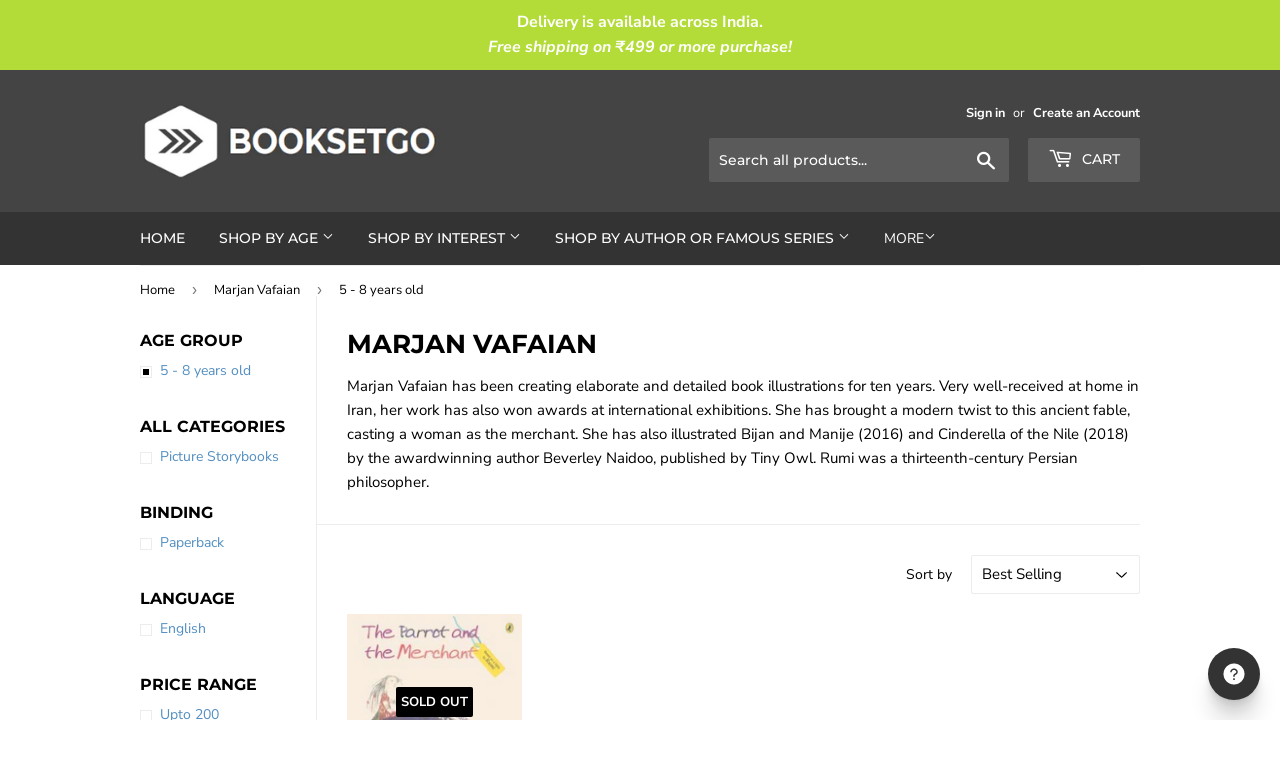

--- FILE ---
content_type: text/html; charset=utf-8
request_url: https://www.booksetgo.com/collections/marjan-vafaian/age-group_5-8-years-old
body_size: 14930
content:
<!doctype html>
<!--[if lt IE 7]><html class="no-js lt-ie9 lt-ie8 lt-ie7" lang="en"> <![endif]-->
<!--[if IE 7]><html class="no-js lt-ie9 lt-ie8" lang="en"> <![endif]-->
<!--[if IE 8]><html class="no-js lt-ie9" lang="en"> <![endif]-->
<!--[if IE 9 ]><html class="ie9 no-js"> <![endif]-->
<!--[if (gt IE 9)|!(IE)]><!--> <html class="no-touch no-js"> <!--<![endif]-->
<head>
  <script>(function(H){H.className=H.className.replace(/\bno-js\b/,'js')})(document.documentElement)</script>
  <!-- Basic page needs ================================================== -->
  <meta charset="utf-8">
  <meta http-equiv="X-UA-Compatible" content="IE=edge,chrome=1">

  
  <link rel="shortcut icon" href="//www.booksetgo.com/cdn/shop/files/1.6_32x32.png?v=1613782060" type="image/png" />
  

  <!-- Title and description ================================================== -->
  <title>
  Marjan Vafaian Books : Booksetgo.com &ndash; Tagged &quot;Age Group_5 - 8 years old&quot; &ndash; BOOKSETGO
  </title>

  
    <meta name="description" content="Buy books by author Marjan Vafaian online at low prices on Booksetgo">
  

  <!-- Product meta ================================================== -->
  <!-- /snippets/social-meta-tags.liquid -->




<meta property="og:site_name" content="BOOKSETGO">
<meta property="og:url" content="https://www.booksetgo.com/collections/marjan-vafaian/age-group_5-8-years-old">
<meta property="og:title" content="Marjan Vafaian">
<meta property="og:type" content="product.group">
<meta property="og:description" content="Buy books by author Marjan Vafaian online at low prices on Booksetgo">

<meta property="og:image" content="http://www.booksetgo.com/cdn/shop/files/Booksetgo_Logo_563bbd75-6f13-4467-92aa-ef3739928a14_1200x1200.jpg?v=1614298005">
<meta property="og:image:secure_url" content="https://www.booksetgo.com/cdn/shop/files/Booksetgo_Logo_563bbd75-6f13-4467-92aa-ef3739928a14_1200x1200.jpg?v=1614298005">


<meta name="twitter:card" content="summary_large_image">
<meta name="twitter:title" content="Marjan Vafaian">
<meta name="twitter:description" content="Buy books by author Marjan Vafaian online at low prices on Booksetgo">


  <!-- Helpers ================================================== -->
  <link rel="canonical" href="https://www.booksetgo.com/collections/marjan-vafaian/age-group_5-8-years-old">
  <meta name="viewport" content="width=device-width,initial-scale=1">

  <!-- CSS ================================================== -->
  <link href="//www.booksetgo.com/cdn/shop/t/11/assets/theme.scss.css?v=71958886507437828411755528903" rel="stylesheet" type="text/css" media="all" />

  <!-- Header hook for plugins ================================================== -->
  <script>window.performance && window.performance.mark && window.performance.mark('shopify.content_for_header.start');</script><meta id="shopify-digital-wallet" name="shopify-digital-wallet" content="/1506017393/digital_wallets/dialog">
<link rel="alternate" type="application/atom+xml" title="Feed" href="/collections/marjan-vafaian/age-group_5-8-years-old.atom" />
<link rel="alternate" type="application/json+oembed" href="https://www.booksetgo.com/collections/marjan-vafaian/age-group_5-8-years-old.oembed">
<script async="async" src="/checkouts/internal/preloads.js?locale=en-IN"></script>
<script id="shopify-features" type="application/json">{"accessToken":"2d05ab30739cb19b01e21ce2884e3f57","betas":["rich-media-storefront-analytics"],"domain":"www.booksetgo.com","predictiveSearch":true,"shopId":1506017393,"locale":"en"}</script>
<script>var Shopify = Shopify || {};
Shopify.shop = "booksetgo.myshopify.com";
Shopify.locale = "en";
Shopify.currency = {"active":"INR","rate":"1.0"};
Shopify.country = "IN";
Shopify.theme = {"name":"Supply_Black1_March2022_Redesign","id":120851693681,"schema_name":"Supply","schema_version":"7.0.0","theme_store_id":679,"role":"main"};
Shopify.theme.handle = "null";
Shopify.theme.style = {"id":null,"handle":null};
Shopify.cdnHost = "www.booksetgo.com/cdn";
Shopify.routes = Shopify.routes || {};
Shopify.routes.root = "/";</script>
<script type="module">!function(o){(o.Shopify=o.Shopify||{}).modules=!0}(window);</script>
<script>!function(o){function n(){var o=[];function n(){o.push(Array.prototype.slice.apply(arguments))}return n.q=o,n}var t=o.Shopify=o.Shopify||{};t.loadFeatures=n(),t.autoloadFeatures=n()}(window);</script>
<script id="shop-js-analytics" type="application/json">{"pageType":"collection"}</script>
<script defer="defer" async type="module" src="//www.booksetgo.com/cdn/shopifycloud/shop-js/modules/v2/client.init-shop-cart-sync_D0dqhulL.en.esm.js"></script>
<script defer="defer" async type="module" src="//www.booksetgo.com/cdn/shopifycloud/shop-js/modules/v2/chunk.common_CpVO7qML.esm.js"></script>
<script type="module">
  await import("//www.booksetgo.com/cdn/shopifycloud/shop-js/modules/v2/client.init-shop-cart-sync_D0dqhulL.en.esm.js");
await import("//www.booksetgo.com/cdn/shopifycloud/shop-js/modules/v2/chunk.common_CpVO7qML.esm.js");

  window.Shopify.SignInWithShop?.initShopCartSync?.({"fedCMEnabled":true,"windoidEnabled":true});

</script>
<script>(function() {
  var isLoaded = false;
  function asyncLoad() {
    if (isLoaded) return;
    isLoaded = true;
    var urls = ["https:\/\/d68ueg57a8p5r.cloudfront.net\/index.js?shop=booksetgo.myshopify.com","https:\/\/cdn.nfcube.com\/instafeed-253666b6d1e0a173b7658c8b8660bbf8.js?shop=booksetgo.myshopify.com"];
    for (var i = 0; i < urls.length; i++) {
      var s = document.createElement('script');
      s.type = 'text/javascript';
      s.async = true;
      s.src = urls[i];
      var x = document.getElementsByTagName('script')[0];
      x.parentNode.insertBefore(s, x);
    }
  };
  if(window.attachEvent) {
    window.attachEvent('onload', asyncLoad);
  } else {
    window.addEventListener('load', asyncLoad, false);
  }
})();</script>
<script id="__st">var __st={"a":1506017393,"offset":19800,"reqid":"fefb9679-83a2-4e78-bd27-ac9bc6f31635-1763837361","pageurl":"www.booksetgo.com\/collections\/marjan-vafaian\/age-group_5-8-years-old","u":"2b7da6369b51","p":"collection","rtyp":"collection","rid":100072095857};</script>
<script>window.ShopifyPaypalV4VisibilityTracking = true;</script>
<script id="captcha-bootstrap">!function(){'use strict';const t='contact',e='account',n='new_comment',o=[[t,t],['blogs',n],['comments',n],[t,'customer']],c=[[e,'customer_login'],[e,'guest_login'],[e,'recover_customer_password'],[e,'create_customer']],r=t=>t.map((([t,e])=>`form[action*='/${t}']:not([data-nocaptcha='true']) input[name='form_type'][value='${e}']`)).join(','),a=t=>()=>t?[...document.querySelectorAll(t)].map((t=>t.form)):[];function s(){const t=[...o],e=r(t);return a(e)}const i='password',u='form_key',d=['recaptcha-v3-token','g-recaptcha-response','h-captcha-response',i],f=()=>{try{return window.sessionStorage}catch{return}},m='__shopify_v',_=t=>t.elements[u];function p(t,e,n=!1){try{const o=window.sessionStorage,c=JSON.parse(o.getItem(e)),{data:r}=function(t){const{data:e,action:n}=t;return t[m]||n?{data:e,action:n}:{data:t,action:n}}(c);for(const[e,n]of Object.entries(r))t.elements[e]&&(t.elements[e].value=n);n&&o.removeItem(e)}catch(o){console.error('form repopulation failed',{error:o})}}const l='form_type',E='cptcha';function T(t){t.dataset[E]=!0}const w=window,h=w.document,L='Shopify',v='ce_forms',y='captcha';let A=!1;((t,e)=>{const n=(g='f06e6c50-85a8-45c8-87d0-21a2b65856fe',I='https://cdn.shopify.com/shopifycloud/storefront-forms-hcaptcha/ce_storefront_forms_captcha_hcaptcha.v1.5.2.iife.js',D={infoText:'Protected by hCaptcha',privacyText:'Privacy',termsText:'Terms'},(t,e,n)=>{const o=w[L][v],c=o.bindForm;if(c)return c(t,g,e,D).then(n);var r;o.q.push([[t,g,e,D],n]),r=I,A||(h.body.append(Object.assign(h.createElement('script'),{id:'captcha-provider',async:!0,src:r})),A=!0)});var g,I,D;w[L]=w[L]||{},w[L][v]=w[L][v]||{},w[L][v].q=[],w[L][y]=w[L][y]||{},w[L][y].protect=function(t,e){n(t,void 0,e),T(t)},Object.freeze(w[L][y]),function(t,e,n,w,h,L){const[v,y,A,g]=function(t,e,n){const i=e?o:[],u=t?c:[],d=[...i,...u],f=r(d),m=r(i),_=r(d.filter((([t,e])=>n.includes(e))));return[a(f),a(m),a(_),s()]}(w,h,L),I=t=>{const e=t.target;return e instanceof HTMLFormElement?e:e&&e.form},D=t=>v().includes(t);t.addEventListener('submit',(t=>{const e=I(t);if(!e)return;const n=D(e)&&!e.dataset.hcaptchaBound&&!e.dataset.recaptchaBound,o=_(e),c=g().includes(e)&&(!o||!o.value);(n||c)&&t.preventDefault(),c&&!n&&(function(t){try{if(!f())return;!function(t){const e=f();if(!e)return;const n=_(t);if(!n)return;const o=n.value;o&&e.removeItem(o)}(t);const e=Array.from(Array(32),(()=>Math.random().toString(36)[2])).join('');!function(t,e){_(t)||t.append(Object.assign(document.createElement('input'),{type:'hidden',name:u})),t.elements[u].value=e}(t,e),function(t,e){const n=f();if(!n)return;const o=[...t.querySelectorAll(`input[type='${i}']`)].map((({name:t})=>t)),c=[...d,...o],r={};for(const[a,s]of new FormData(t).entries())c.includes(a)||(r[a]=s);n.setItem(e,JSON.stringify({[m]:1,action:t.action,data:r}))}(t,e)}catch(e){console.error('failed to persist form',e)}}(e),e.submit())}));const S=(t,e)=>{t&&!t.dataset[E]&&(n(t,e.some((e=>e===t))),T(t))};for(const o of['focusin','change'])t.addEventListener(o,(t=>{const e=I(t);D(e)&&S(e,y())}));const B=e.get('form_key'),M=e.get(l),P=B&&M;t.addEventListener('DOMContentLoaded',(()=>{const t=y();if(P)for(const e of t)e.elements[l].value===M&&p(e,B);[...new Set([...A(),...v().filter((t=>'true'===t.dataset.shopifyCaptcha))])].forEach((e=>S(e,t)))}))}(h,new URLSearchParams(w.location.search),n,t,e,['guest_login'])})(!0,!0)}();</script>
<script integrity="sha256-52AcMU7V7pcBOXWImdc/TAGTFKeNjmkeM1Pvks/DTgc=" data-source-attribution="shopify.loadfeatures" defer="defer" src="//www.booksetgo.com/cdn/shopifycloud/storefront/assets/storefront/load_feature-81c60534.js" crossorigin="anonymous"></script>
<script data-source-attribution="shopify.dynamic_checkout.dynamic.init">var Shopify=Shopify||{};Shopify.PaymentButton=Shopify.PaymentButton||{isStorefrontPortableWallets:!0,init:function(){window.Shopify.PaymentButton.init=function(){};var t=document.createElement("script");t.src="https://www.booksetgo.com/cdn/shopifycloud/portable-wallets/latest/portable-wallets.en.js",t.type="module",document.head.appendChild(t)}};
</script>
<script data-source-attribution="shopify.dynamic_checkout.buyer_consent">
  function portableWalletsHideBuyerConsent(e){var t=document.getElementById("shopify-buyer-consent"),n=document.getElementById("shopify-subscription-policy-button");t&&n&&(t.classList.add("hidden"),t.setAttribute("aria-hidden","true"),n.removeEventListener("click",e))}function portableWalletsShowBuyerConsent(e){var t=document.getElementById("shopify-buyer-consent"),n=document.getElementById("shopify-subscription-policy-button");t&&n&&(t.classList.remove("hidden"),t.removeAttribute("aria-hidden"),n.addEventListener("click",e))}window.Shopify?.PaymentButton&&(window.Shopify.PaymentButton.hideBuyerConsent=portableWalletsHideBuyerConsent,window.Shopify.PaymentButton.showBuyerConsent=portableWalletsShowBuyerConsent);
</script>
<script data-source-attribution="shopify.dynamic_checkout.cart.bootstrap">document.addEventListener("DOMContentLoaded",(function(){function t(){return document.querySelector("shopify-accelerated-checkout-cart, shopify-accelerated-checkout")}if(t())Shopify.PaymentButton.init();else{new MutationObserver((function(e,n){t()&&(Shopify.PaymentButton.init(),n.disconnect())})).observe(document.body,{childList:!0,subtree:!0})}}));
</script>

<script>window.performance && window.performance.mark && window.performance.mark('shopify.content_for_header.end');</script>

  

<!--[if lt IE 9]>
<script src="//cdnjs.cloudflare.com/ajax/libs/html5shiv/3.7.2/html5shiv.min.js" type="text/javascript"></script>
<![endif]-->
<!--[if (lte IE 9) ]><script src="//www.booksetgo.com/cdn/shop/t/11/assets/match-media.min.js?3260" type="text/javascript"></script><![endif]-->


  
  

  <script src="//www.booksetgo.com/cdn/shop/t/11/assets/jquery-2.2.3.min.js?v=58211863146907186831644931786" type="text/javascript"></script>

  <!--[if (gt IE 9)|!(IE)]><!--><script src="//www.booksetgo.com/cdn/shop/t/11/assets/lazysizes.min.js?v=8147953233334221341644931787" async="async"></script><!--<![endif]-->
  <!--[if lte IE 9]><script src="//www.booksetgo.com/cdn/shop/t/11/assets/lazysizes.min.js?v=8147953233334221341644931787"></script><![endif]-->

  <!--[if (gt IE 9)|!(IE)]><!--><script src="//www.booksetgo.com/cdn/shop/t/11/assets/vendor.js?v=139556961657742901381644931790" defer="defer"></script><!--<![endif]-->
  <!--[if lte IE 9]><script src="//www.booksetgo.com/cdn/shop/t/11/assets/vendor.js?v=139556961657742901381644931790"></script><![endif]-->

  <!--[if (gt IE 9)|!(IE)]><!--><script src="//www.booksetgo.com/cdn/shop/t/11/assets/theme.js?v=176693433005969755591644931813" defer="defer"></script><!--<![endif]-->
  <!--[if lte IE 9]><script src="//www.booksetgo.com/cdn/shop/t/11/assets/theme.js?v=176693433005969755591644931813"></script><![endif]-->


<link href="https://monorail-edge.shopifysvc.com" rel="dns-prefetch">
<script>(function(){if ("sendBeacon" in navigator && "performance" in window) {try {var session_token_from_headers = performance.getEntriesByType('navigation')[0].serverTiming.find(x => x.name == '_s').description;} catch {var session_token_from_headers = undefined;}var session_cookie_matches = document.cookie.match(/_shopify_s=([^;]*)/);var session_token_from_cookie = session_cookie_matches && session_cookie_matches.length === 2 ? session_cookie_matches[1] : "";var session_token = session_token_from_headers || session_token_from_cookie || "";function handle_abandonment_event(e) {var entries = performance.getEntries().filter(function(entry) {return /monorail-edge.shopifysvc.com/.test(entry.name);});if (!window.abandonment_tracked && entries.length === 0) {window.abandonment_tracked = true;var currentMs = Date.now();var navigation_start = performance.timing.navigationStart;var payload = {shop_id: 1506017393,url: window.location.href,navigation_start,duration: currentMs - navigation_start,session_token,page_type: "collection"};window.navigator.sendBeacon("https://monorail-edge.shopifysvc.com/v1/produce", JSON.stringify({schema_id: "online_store_buyer_site_abandonment/1.1",payload: payload,metadata: {event_created_at_ms: currentMs,event_sent_at_ms: currentMs}}));}}window.addEventListener('pagehide', handle_abandonment_event);}}());</script>
<script id="web-pixels-manager-setup">(function e(e,d,r,n,o){if(void 0===o&&(o={}),!Boolean(null===(a=null===(i=window.Shopify)||void 0===i?void 0:i.analytics)||void 0===a?void 0:a.replayQueue)){var i,a;window.Shopify=window.Shopify||{};var t=window.Shopify;t.analytics=t.analytics||{};var s=t.analytics;s.replayQueue=[],s.publish=function(e,d,r){return s.replayQueue.push([e,d,r]),!0};try{self.performance.mark("wpm:start")}catch(e){}var l=function(){var e={modern:/Edge?\/(1{2}[4-9]|1[2-9]\d|[2-9]\d{2}|\d{4,})\.\d+(\.\d+|)|Firefox\/(1{2}[4-9]|1[2-9]\d|[2-9]\d{2}|\d{4,})\.\d+(\.\d+|)|Chrom(ium|e)\/(9{2}|\d{3,})\.\d+(\.\d+|)|(Maci|X1{2}).+ Version\/(15\.\d+|(1[6-9]|[2-9]\d|\d{3,})\.\d+)([,.]\d+|)( \(\w+\)|)( Mobile\/\w+|) Safari\/|Chrome.+OPR\/(9{2}|\d{3,})\.\d+\.\d+|(CPU[ +]OS|iPhone[ +]OS|CPU[ +]iPhone|CPU IPhone OS|CPU iPad OS)[ +]+(15[._]\d+|(1[6-9]|[2-9]\d|\d{3,})[._]\d+)([._]\d+|)|Android:?[ /-](13[3-9]|1[4-9]\d|[2-9]\d{2}|\d{4,})(\.\d+|)(\.\d+|)|Android.+Firefox\/(13[5-9]|1[4-9]\d|[2-9]\d{2}|\d{4,})\.\d+(\.\d+|)|Android.+Chrom(ium|e)\/(13[3-9]|1[4-9]\d|[2-9]\d{2}|\d{4,})\.\d+(\.\d+|)|SamsungBrowser\/([2-9]\d|\d{3,})\.\d+/,legacy:/Edge?\/(1[6-9]|[2-9]\d|\d{3,})\.\d+(\.\d+|)|Firefox\/(5[4-9]|[6-9]\d|\d{3,})\.\d+(\.\d+|)|Chrom(ium|e)\/(5[1-9]|[6-9]\d|\d{3,})\.\d+(\.\d+|)([\d.]+$|.*Safari\/(?![\d.]+ Edge\/[\d.]+$))|(Maci|X1{2}).+ Version\/(10\.\d+|(1[1-9]|[2-9]\d|\d{3,})\.\d+)([,.]\d+|)( \(\w+\)|)( Mobile\/\w+|) Safari\/|Chrome.+OPR\/(3[89]|[4-9]\d|\d{3,})\.\d+\.\d+|(CPU[ +]OS|iPhone[ +]OS|CPU[ +]iPhone|CPU IPhone OS|CPU iPad OS)[ +]+(10[._]\d+|(1[1-9]|[2-9]\d|\d{3,})[._]\d+)([._]\d+|)|Android:?[ /-](13[3-9]|1[4-9]\d|[2-9]\d{2}|\d{4,})(\.\d+|)(\.\d+|)|Mobile Safari.+OPR\/([89]\d|\d{3,})\.\d+\.\d+|Android.+Firefox\/(13[5-9]|1[4-9]\d|[2-9]\d{2}|\d{4,})\.\d+(\.\d+|)|Android.+Chrom(ium|e)\/(13[3-9]|1[4-9]\d|[2-9]\d{2}|\d{4,})\.\d+(\.\d+|)|Android.+(UC? ?Browser|UCWEB|U3)[ /]?(15\.([5-9]|\d{2,})|(1[6-9]|[2-9]\d|\d{3,})\.\d+)\.\d+|SamsungBrowser\/(5\.\d+|([6-9]|\d{2,})\.\d+)|Android.+MQ{2}Browser\/(14(\.(9|\d{2,})|)|(1[5-9]|[2-9]\d|\d{3,})(\.\d+|))(\.\d+|)|K[Aa][Ii]OS\/(3\.\d+|([4-9]|\d{2,})\.\d+)(\.\d+|)/},d=e.modern,r=e.legacy,n=navigator.userAgent;return n.match(d)?"modern":n.match(r)?"legacy":"unknown"}(),u="modern"===l?"modern":"legacy",c=(null!=n?n:{modern:"",legacy:""})[u],f=function(e){return[e.baseUrl,"/wpm","/b",e.hashVersion,"modern"===e.buildTarget?"m":"l",".js"].join("")}({baseUrl:d,hashVersion:r,buildTarget:u}),m=function(e){var d=e.version,r=e.bundleTarget,n=e.surface,o=e.pageUrl,i=e.monorailEndpoint;return{emit:function(e){var a=e.status,t=e.errorMsg,s=(new Date).getTime(),l=JSON.stringify({metadata:{event_sent_at_ms:s},events:[{schema_id:"web_pixels_manager_load/3.1",payload:{version:d,bundle_target:r,page_url:o,status:a,surface:n,error_msg:t},metadata:{event_created_at_ms:s}}]});if(!i)return console&&console.warn&&console.warn("[Web Pixels Manager] No Monorail endpoint provided, skipping logging."),!1;try{return self.navigator.sendBeacon.bind(self.navigator)(i,l)}catch(e){}var u=new XMLHttpRequest;try{return u.open("POST",i,!0),u.setRequestHeader("Content-Type","text/plain"),u.send(l),!0}catch(e){return console&&console.warn&&console.warn("[Web Pixels Manager] Got an unhandled error while logging to Monorail."),!1}}}}({version:r,bundleTarget:l,surface:e.surface,pageUrl:self.location.href,monorailEndpoint:e.monorailEndpoint});try{o.browserTarget=l,function(e){var d=e.src,r=e.async,n=void 0===r||r,o=e.onload,i=e.onerror,a=e.sri,t=e.scriptDataAttributes,s=void 0===t?{}:t,l=document.createElement("script"),u=document.querySelector("head"),c=document.querySelector("body");if(l.async=n,l.src=d,a&&(l.integrity=a,l.crossOrigin="anonymous"),s)for(var f in s)if(Object.prototype.hasOwnProperty.call(s,f))try{l.dataset[f]=s[f]}catch(e){}if(o&&l.addEventListener("load",o),i&&l.addEventListener("error",i),u)u.appendChild(l);else{if(!c)throw new Error("Did not find a head or body element to append the script");c.appendChild(l)}}({src:f,async:!0,onload:function(){if(!function(){var e,d;return Boolean(null===(d=null===(e=window.Shopify)||void 0===e?void 0:e.analytics)||void 0===d?void 0:d.initialized)}()){var d=window.webPixelsManager.init(e)||void 0;if(d){var r=window.Shopify.analytics;r.replayQueue.forEach((function(e){var r=e[0],n=e[1],o=e[2];d.publishCustomEvent(r,n,o)})),r.replayQueue=[],r.publish=d.publishCustomEvent,r.visitor=d.visitor,r.initialized=!0}}},onerror:function(){return m.emit({status:"failed",errorMsg:"".concat(f," has failed to load")})},sri:function(e){var d=/^sha384-[A-Za-z0-9+/=]+$/;return"string"==typeof e&&d.test(e)}(c)?c:"",scriptDataAttributes:o}),m.emit({status:"loading"})}catch(e){m.emit({status:"failed",errorMsg:(null==e?void 0:e.message)||"Unknown error"})}}})({shopId: 1506017393,storefrontBaseUrl: "https://www.booksetgo.com",extensionsBaseUrl: "https://extensions.shopifycdn.com/cdn/shopifycloud/web-pixels-manager",monorailEndpoint: "https://monorail-edge.shopifysvc.com/unstable/produce_batch",surface: "storefront-renderer",enabledBetaFlags: ["2dca8a86"],webPixelsConfigList: [{"id":"133333310","eventPayloadVersion":"v1","runtimeContext":"LAX","scriptVersion":"1","type":"CUSTOM","privacyPurposes":["MARKETING"],"name":"Meta pixel (migrated)"},{"id":"shopify-app-pixel","configuration":"{}","eventPayloadVersion":"v1","runtimeContext":"STRICT","scriptVersion":"0450","apiClientId":"shopify-pixel","type":"APP","privacyPurposes":["ANALYTICS","MARKETING"]},{"id":"shopify-custom-pixel","eventPayloadVersion":"v1","runtimeContext":"LAX","scriptVersion":"0450","apiClientId":"shopify-pixel","type":"CUSTOM","privacyPurposes":["ANALYTICS","MARKETING"]}],isMerchantRequest: false,initData: {"shop":{"name":"BOOKSETGO","paymentSettings":{"currencyCode":"INR"},"myshopifyDomain":"booksetgo.myshopify.com","countryCode":"IN","storefrontUrl":"https:\/\/www.booksetgo.com"},"customer":null,"cart":null,"checkout":null,"productVariants":[],"purchasingCompany":null},},"https://www.booksetgo.com/cdn","ae1676cfwd2530674p4253c800m34e853cb",{"modern":"","legacy":""},{"shopId":"1506017393","storefrontBaseUrl":"https:\/\/www.booksetgo.com","extensionBaseUrl":"https:\/\/extensions.shopifycdn.com\/cdn\/shopifycloud\/web-pixels-manager","surface":"storefront-renderer","enabledBetaFlags":"[\"2dca8a86\"]","isMerchantRequest":"false","hashVersion":"ae1676cfwd2530674p4253c800m34e853cb","publish":"custom","events":"[[\"page_viewed\",{}],[\"collection_viewed\",{\"collection\":{\"id\":\"100072095857\",\"title\":\"Marjan Vafaian\",\"productVariants\":[{\"price\":{\"amount\":160.0,\"currencyCode\":\"INR\"},\"product\":{\"title\":\"The Parrot and the Merchant\",\"vendor\":\"Marjan Vafaian\",\"id\":\"2272405782641\",\"untranslatedTitle\":\"The Parrot and the Merchant\",\"url\":\"\/products\/the-parrot-and-the-merchant\",\"type\":\"Physical\"},\"id\":\"20765212901489\",\"image\":{\"src\":\"\/\/www.booksetgo.com\/cdn\/shop\/products\/9780143446828_8ee88904-a905-4ff4-9ac3-b05a7863b314.jpg?v=1550053880\"},\"sku\":\"PRH-942\",\"title\":\"Default Title\",\"untranslatedTitle\":\"Default Title\"}]}}]]"});</script><script>
  window.ShopifyAnalytics = window.ShopifyAnalytics || {};
  window.ShopifyAnalytics.meta = window.ShopifyAnalytics.meta || {};
  window.ShopifyAnalytics.meta.currency = 'INR';
  var meta = {"products":[{"id":2272405782641,"gid":"gid:\/\/shopify\/Product\/2272405782641","vendor":"Marjan Vafaian","type":"Physical","variants":[{"id":20765212901489,"price":16000,"name":"The Parrot and the Merchant","public_title":null,"sku":"PRH-942"}],"remote":false}],"page":{"pageType":"collection","resourceType":"collection","resourceId":100072095857}};
  for (var attr in meta) {
    window.ShopifyAnalytics.meta[attr] = meta[attr];
  }
</script>
<script class="analytics">
  (function () {
    var customDocumentWrite = function(content) {
      var jquery = null;

      if (window.jQuery) {
        jquery = window.jQuery;
      } else if (window.Checkout && window.Checkout.$) {
        jquery = window.Checkout.$;
      }

      if (jquery) {
        jquery('body').append(content);
      }
    };

    var hasLoggedConversion = function(token) {
      if (token) {
        return document.cookie.indexOf('loggedConversion=' + token) !== -1;
      }
      return false;
    }

    var setCookieIfConversion = function(token) {
      if (token) {
        var twoMonthsFromNow = new Date(Date.now());
        twoMonthsFromNow.setMonth(twoMonthsFromNow.getMonth() + 2);

        document.cookie = 'loggedConversion=' + token + '; expires=' + twoMonthsFromNow;
      }
    }

    var trekkie = window.ShopifyAnalytics.lib = window.trekkie = window.trekkie || [];
    if (trekkie.integrations) {
      return;
    }
    trekkie.methods = [
      'identify',
      'page',
      'ready',
      'track',
      'trackForm',
      'trackLink'
    ];
    trekkie.factory = function(method) {
      return function() {
        var args = Array.prototype.slice.call(arguments);
        args.unshift(method);
        trekkie.push(args);
        return trekkie;
      };
    };
    for (var i = 0; i < trekkie.methods.length; i++) {
      var key = trekkie.methods[i];
      trekkie[key] = trekkie.factory(key);
    }
    trekkie.load = function(config) {
      trekkie.config = config || {};
      trekkie.config.initialDocumentCookie = document.cookie;
      var first = document.getElementsByTagName('script')[0];
      var script = document.createElement('script');
      script.type = 'text/javascript';
      script.onerror = function(e) {
        var scriptFallback = document.createElement('script');
        scriptFallback.type = 'text/javascript';
        scriptFallback.onerror = function(error) {
                var Monorail = {
      produce: function produce(monorailDomain, schemaId, payload) {
        var currentMs = new Date().getTime();
        var event = {
          schema_id: schemaId,
          payload: payload,
          metadata: {
            event_created_at_ms: currentMs,
            event_sent_at_ms: currentMs
          }
        };
        return Monorail.sendRequest("https://" + monorailDomain + "/v1/produce", JSON.stringify(event));
      },
      sendRequest: function sendRequest(endpointUrl, payload) {
        // Try the sendBeacon API
        if (window && window.navigator && typeof window.navigator.sendBeacon === 'function' && typeof window.Blob === 'function' && !Monorail.isIos12()) {
          var blobData = new window.Blob([payload], {
            type: 'text/plain'
          });

          if (window.navigator.sendBeacon(endpointUrl, blobData)) {
            return true;
          } // sendBeacon was not successful

        } // XHR beacon

        var xhr = new XMLHttpRequest();

        try {
          xhr.open('POST', endpointUrl);
          xhr.setRequestHeader('Content-Type', 'text/plain');
          xhr.send(payload);
        } catch (e) {
          console.log(e);
        }

        return false;
      },
      isIos12: function isIos12() {
        return window.navigator.userAgent.lastIndexOf('iPhone; CPU iPhone OS 12_') !== -1 || window.navigator.userAgent.lastIndexOf('iPad; CPU OS 12_') !== -1;
      }
    };
    Monorail.produce('monorail-edge.shopifysvc.com',
      'trekkie_storefront_load_errors/1.1',
      {shop_id: 1506017393,
      theme_id: 120851693681,
      app_name: "storefront",
      context_url: window.location.href,
      source_url: "//www.booksetgo.com/cdn/s/trekkie.storefront.3c703df509f0f96f3237c9daa54e2777acf1a1dd.min.js"});

        };
        scriptFallback.async = true;
        scriptFallback.src = '//www.booksetgo.com/cdn/s/trekkie.storefront.3c703df509f0f96f3237c9daa54e2777acf1a1dd.min.js';
        first.parentNode.insertBefore(scriptFallback, first);
      };
      script.async = true;
      script.src = '//www.booksetgo.com/cdn/s/trekkie.storefront.3c703df509f0f96f3237c9daa54e2777acf1a1dd.min.js';
      first.parentNode.insertBefore(script, first);
    };
    trekkie.load(
      {"Trekkie":{"appName":"storefront","development":false,"defaultAttributes":{"shopId":1506017393,"isMerchantRequest":null,"themeId":120851693681,"themeCityHash":"3709602791496638334","contentLanguage":"en","currency":"INR","eventMetadataId":"58007ab6-1536-492b-9c34-fddec151a41a"},"isServerSideCookieWritingEnabled":true,"monorailRegion":"shop_domain","enabledBetaFlags":["f0df213a"]},"Session Attribution":{},"S2S":{"facebookCapiEnabled":false,"source":"trekkie-storefront-renderer","apiClientId":580111}}
    );

    var loaded = false;
    trekkie.ready(function() {
      if (loaded) return;
      loaded = true;

      window.ShopifyAnalytics.lib = window.trekkie;

      var originalDocumentWrite = document.write;
      document.write = customDocumentWrite;
      try { window.ShopifyAnalytics.merchantGoogleAnalytics.call(this); } catch(error) {};
      document.write = originalDocumentWrite;

      window.ShopifyAnalytics.lib.page(null,{"pageType":"collection","resourceType":"collection","resourceId":100072095857,"shopifyEmitted":true});

      var match = window.location.pathname.match(/checkouts\/(.+)\/(thank_you|post_purchase)/)
      var token = match? match[1]: undefined;
      if (!hasLoggedConversion(token)) {
        setCookieIfConversion(token);
        window.ShopifyAnalytics.lib.track("Viewed Product Category",{"currency":"INR","category":"Collection: marjan-vafaian","collectionName":"marjan-vafaian","collectionId":100072095857,"nonInteraction":true},undefined,undefined,{"shopifyEmitted":true});
      }
    });


        var eventsListenerScript = document.createElement('script');
        eventsListenerScript.async = true;
        eventsListenerScript.src = "//www.booksetgo.com/cdn/shopifycloud/storefront/assets/shop_events_listener-3da45d37.js";
        document.getElementsByTagName('head')[0].appendChild(eventsListenerScript);

})();</script>
<script
  defer
  src="https://www.booksetgo.com/cdn/shopifycloud/perf-kit/shopify-perf-kit-2.1.2.min.js"
  data-application="storefront-renderer"
  data-shop-id="1506017393"
  data-render-region="gcp-us-central1"
  data-page-type="collection"
  data-theme-instance-id="120851693681"
  data-theme-name="Supply"
  data-theme-version="7.0.0"
  data-monorail-region="shop_domain"
  data-resource-timing-sampling-rate="10"
  data-shs="true"
  data-shs-beacon="true"
  data-shs-export-with-fetch="true"
  data-shs-logs-sample-rate="1"
></script>
</head>

<body id="marjan-vafaian-books-booksetgo-com" class="template-collection" >

  <div id="shopify-section-announcement-bar" class="shopify-section">
  
  <style>
    .announcement-bar {
      background-color: #b4dc39;
      text-align:center;
      
    }
    .announcement-bar p {
      padding:10px 0;
      font-size: 16px;
      margin:0 !important;
    }
    .announcement-bar__message,
    .announcement-bar--link {
      color: #ffffff;
    }
    .announcement-bar--link:hover, 
    .announcement-bar--link:hover .announcement-bar__message {
      color: #e51a1a !important;
    }
    body {
      position:relative;
      top: 0px !important;
    }
  </style>

  
  <div class="announcement-bar">
    

      
      
      
      
      
      
      
      
      
      
      <p class="announcement-bar__message"><b>Delivery is available across India. <br><i>Free shipping on ₹499 or more purchase!</i></b></p>

      
      </div>
    

  


<style>
  
</style>

</div>
  <div id="shopify-section-header" class="shopify-section header-section"><header class="site-header" role="banner" data-section-id="header" data-section-type="header-section">
  <div class="wrapper">

    <div class="grid--full">
      <div class="grid-item large--one-half">
        
          <div class="h1 header-logo" itemscope itemtype="http://schema.org/Organization">
        
          
          

          <a href="/" itemprop="url">
            <div class="lazyload__image-wrapper no-js header-logo__image" style="max-width:300px;">
              <div style="padding-top:25.75406032482599%;">
                <img class="lazyload js"
                  data-src="//www.booksetgo.com/cdn/shop/files/logo11_7c0f6e75-f496-4805-b08b-b579469e9dc5_{width}x.jpg?v=1613782139"
                  data-widths="[180, 360, 540, 720, 900, 1080, 1296, 1512, 1728, 2048]"
                  data-aspectratio="3.8828828828828827"
                  data-sizes="auto"
                  alt="BOOKSETGO"
                  style="width:300px;">
              </div>
            </div>
            <noscript>
              
              <img src="//www.booksetgo.com/cdn/shop/files/logo11_7c0f6e75-f496-4805-b08b-b579469e9dc5_300x.jpg?v=1613782139"
                srcset="//www.booksetgo.com/cdn/shop/files/logo11_7c0f6e75-f496-4805-b08b-b579469e9dc5_300x.jpg?v=1613782139 1x, //www.booksetgo.com/cdn/shop/files/logo11_7c0f6e75-f496-4805-b08b-b579469e9dc5_300x@2x.jpg?v=1613782139 2x"
                alt="BOOKSETGO"
                itemprop="logo"
                style="max-width:300px;">
            </noscript>
          </a>
          
        
          </div>
        
      </div>

      <div class="grid-item large--one-half text-center large--text-right">
        
          <div class="site-header--text-links medium-down--hide">
            

            
              <span class="site-header--meta-links medium-down--hide">
                
                  <a href="/account/login" id="customer_login_link">Sign in</a>
                  <span class="site-header--spacer">or</span>
                  <a href="/account/register" id="customer_register_link">Create an Account</a>
                
              </span>
            
          </div>

          <br class="medium-down--hide">
        

        <form action="/search" method="get" class="search-bar" role="search">

  <input type="search" name="q" style="color:white;" value="" placeholder="Search all products..." aria-label="Search all products...">
  <button type="submit" class="search-bar--submit icon-fallback-text">
    <span class="icon icon-search" aria-hidden="true"></span>
    <span class="fallback-text">Search</span>
  </button>
</form>


        <a href="/cart" class="header-cart-btn cart-toggle">
          <span class="icon icon-cart"></span>
          Cart <span class="cart-count cart-badge--desktop hidden-count">0</span>
        </a>
      </div>
    </div>

  </div>
</header>

<div id="mobileNavBar">
  <div class="display-table-cell">
    <button class="menu-toggle mobileNavBar-link" aria-controls="navBar" aria-expanded="false"><span class="icon icon-hamburger" aria-hidden="true"></span>Menu</button>
  </div>
  <div class="display-table-cell">
    <a href="/cart" class="cart-toggle mobileNavBar-link">
      <span class="icon icon-cart"></span>
      Cart <span class="cart-count hidden-count">0</span>
    </a>
  </div>
</div>

<nav class="nav-bar" id="navBar" role="navigation">
  <div class="wrapper">
    <form action="/search" method="get" class="search-bar" role="search">

  <input type="search" name="q" style="color:white;" value="" placeholder="Search all products..." aria-label="Search all products...">
  <button type="submit" class="search-bar--submit icon-fallback-text">
    <span class="icon icon-search" aria-hidden="true"></span>
    <span class="fallback-text">Search</span>
  </button>
</form>

    <ul class="mobile-nav" id="MobileNav">
  
  
    
      <li>
        <a
          href="/"
          class="mobile-nav--link"
          data-meganav-type="child"
          >
            Home
        </a>
      </li>
    
  
    
      
      <li
        class="mobile-nav--has-dropdown "
        aria-haspopup="true">
        <a
          href="/"
          class="mobile-nav--link"
          data-meganav-type="parent"
          >
            Shop By Age
        </a>
        <button class="icon icon-arrow-down mobile-nav--button"
          aria-expanded="false"
          aria-label="Shop By Age Menu">
        </button>
        <ul
          id="MenuParent-2"
          class="mobile-nav--dropdown "
          data-meganav-dropdown>
          
            
              <li>
                <a
                  href="/collections/age-group-babies-toddlers"
                  class="mobile-nav--link"
                  data-meganav-type="child"
                  >
                    0-3 years
                </a>
              </li>
            
          
            
              <li>
                <a
                  href="/collections/age-group-3-5"
                  class="mobile-nav--link"
                  data-meganav-type="child"
                  >
                    3-5 years
                </a>
              </li>
            
          
            
              <li>
                <a
                  href="/collections/age-group-5-8"
                  class="mobile-nav--link"
                  data-meganav-type="child"
                  >
                    5-8 years
                </a>
              </li>
            
          
            
              <li>
                <a
                  href="/collections/age-group-8-12"
                  class="mobile-nav--link"
                  data-meganav-type="child"
                  >
                    8-12 years
                </a>
              </li>
            
          
            
              <li>
                <a
                  href="/collections/teen"
                  class="mobile-nav--link"
                  data-meganav-type="child"
                  >
                    12-18 years
                </a>
              </li>
            
          
        </ul>
      </li>
    
  
    
      
      <li
        class="mobile-nav--has-dropdown "
        aria-haspopup="true">
        <a
          href="/"
          class="mobile-nav--link"
          data-meganav-type="parent"
          >
            Shop By Interest
        </a>
        <button class="icon icon-arrow-down mobile-nav--button"
          aria-expanded="false"
          aria-label="Shop By Interest Menu">
        </button>
        <ul
          id="MenuParent-3"
          class="mobile-nav--dropdown "
          data-meganav-dropdown>
          
            
              <li>
                <a
                  href="/collections/god-for-kids"
                  class="mobile-nav--link"
                  data-meganav-type="child"
                  >
                    GOD for kids
                </a>
              </li>
            
          
            
              <li>
                <a
                  href="/collections/encyclopedias-and-more"
                  class="mobile-nav--link"
                  data-meganav-type="child"
                  >
                    Encyclopedias and more...
                </a>
              </li>
            
          
            
              <li>
                <a
                  href="/collections/activity-sticker-books"
                  class="mobile-nav--link"
                  data-meganav-type="child"
                  >
                    Activity &amp; Sticker Books
                </a>
              </li>
            
          
            
              <li>
                <a
                  href="/collections/picture-story-books"
                  class="mobile-nav--link"
                  data-meganav-type="child"
                  >
                    Story Books
                </a>
              </li>
            
          
            
              <li>
                <a
                  href="/collections/usborne"
                  class="mobile-nav--link"
                  data-meganav-type="child"
                  >
                    Usborne
                </a>
              </li>
            
          
            
              <li>
                <a
                  href="/collections/i-can-read"
                  class="mobile-nav--link"
                  data-meganav-type="child"
                  >
                    I Can Read!
                </a>
              </li>
            
          
            
              <li>
                <a
                  href="/collections/art-craft-for-kids"
                  class="mobile-nav--link"
                  data-meganav-type="child"
                  >
                    Art &amp; Craft
                </a>
              </li>
            
          
            
              <li>
                <a
                  href="/collections/pratham-books"
                  class="mobile-nav--link"
                  data-meganav-type="child"
                  >
                    Pratham Books
                </a>
              </li>
            
          
        </ul>
      </li>
    
  
    
      
      <li
        class="mobile-nav--has-dropdown "
        aria-haspopup="true">
        <a
          href="/"
          class="mobile-nav--link"
          data-meganav-type="parent"
          >
            Shop By Author or famous series
        </a>
        <button class="icon icon-arrow-down mobile-nav--button"
          aria-expanded="false"
          aria-label="Shop By Author or famous series Menu">
        </button>
        <ul
          id="MenuParent-4"
          class="mobile-nav--dropdown "
          data-meganav-dropdown>
          
            
              <li>
                <a
                  href="/collections/enid-blyton"
                  class="mobile-nav--link"
                  data-meganav-type="child"
                  >
                    Enid Blyton
                </a>
              </li>
            
          
            
              <li>
                <a
                  href="/collections/sudha-murty"
                  class="mobile-nav--link"
                  data-meganav-type="child"
                  >
                    Sudha Murty
                </a>
              </li>
            
          
            
              <li>
                <a
                  href="/collections/ruskin-bond"
                  class="mobile-nav--link"
                  data-meganav-type="child"
                  >
                    Ruskin Bond
                </a>
              </li>
            
          
            
              <li>
                <a
                  href="/collections/wimpy-kid"
                  class="mobile-nav--link"
                  data-meganav-type="child"
                  >
                    Diary of a Wimpy Kid / Jeff Kinney
                </a>
              </li>
            
          
            
              <li>
                <a
                  href="/collections/dav-pilkey"
                  class="mobile-nav--link"
                  data-meganav-type="child"
                  >
                    Captain Underpants / Dav Pilkey
                </a>
              </li>
            
          
            
              <li>
                <a
                  href="/collections/harry-potter"
                  class="mobile-nav--link"
                  data-meganav-type="child"
                  >
                    Harry Potter / J.K. Rowling
                </a>
              </li>
            
          
            
              <li>
                <a
                  href="/collections/peppa-pig"
                  class="mobile-nav--link"
                  data-meganav-type="child"
                  >
                    Peppa Pig
                </a>
              </li>
            
          
        </ul>
      </li>
    
  
    
      
      <li
        class="mobile-nav--has-dropdown "
        aria-haspopup="true">
        <a
          href="/"
          class="mobile-nav--link"
          data-meganav-type="parent"
          >
            Shop By Category
        </a>
        <button class="icon icon-arrow-down mobile-nav--button"
          aria-expanded="false"
          aria-label="Shop By Category Menu">
        </button>
        <ul
          id="MenuParent-5"
          class="mobile-nav--dropdown "
          data-meganav-dropdown>
          
            
              <li>
                <a
                  href="/"
                  class="mobile-nav--link"
                  data-meganav-type="child"
                  >
                    Books
                </a>
              </li>
            
          
            
              <li>
                <a
                  href="/collections/art-craft-for-kids"
                  class="mobile-nav--link"
                  data-meganav-type="child"
                  >
                    Art &amp; Craft
                </a>
              </li>
            
          
            
              <li>
                <a
                  href="https://www.booksetgo.com/products/booksetgo-gift-card"
                  class="mobile-nav--link"
                  data-meganav-type="child"
                  >
                    Gift Cards
                </a>
              </li>
            
          
        </ul>
      </li>
    
  
    
      <li>
        <a
          href="/blogs/blogs"
          class="mobile-nav--link"
          data-meganav-type="child"
          >
            Blogs
        </a>
      </li>
    
  

  
    
      <li class="customer-navlink large--hide"><a href="/account/login" id="customer_login_link">Sign in</a></li>
      <li class="customer-navlink large--hide"><a href="/account/register" id="customer_register_link">Create an Account</a></li>
    
  
</ul>

    <ul class="site-nav" id="AccessibleNav">
  
  
    
      <li>
        <a
          href="/"
          class="site-nav--link"
          data-meganav-type="child"
          >
            Home
        </a>
      </li>
    
  
    
      
      <li 
        class="site-nav--has-dropdown "
        aria-haspopup="true">
        <a
          href="/"
          class="site-nav--link"
          data-meganav-type="parent"
          aria-controls="MenuParent-2"
          aria-expanded="false"
          >
            Shop By Age
            <span class="icon icon-arrow-down" aria-hidden="true"></span>
        </a>
        <ul
          id="MenuParent-2"
          class="site-nav--dropdown "
          data-meganav-dropdown>
          
            
              <li>
                <a
                  href="/collections/age-group-babies-toddlers"
                  class="site-nav--link"
                  data-meganav-type="child"
                  
                  tabindex="-1">
                    0-3 years
                </a>
              </li>
            
          
            
              <li>
                <a
                  href="/collections/age-group-3-5"
                  class="site-nav--link"
                  data-meganav-type="child"
                  
                  tabindex="-1">
                    3-5 years
                </a>
              </li>
            
          
            
              <li>
                <a
                  href="/collections/age-group-5-8"
                  class="site-nav--link"
                  data-meganav-type="child"
                  
                  tabindex="-1">
                    5-8 years
                </a>
              </li>
            
          
            
              <li>
                <a
                  href="/collections/age-group-8-12"
                  class="site-nav--link"
                  data-meganav-type="child"
                  
                  tabindex="-1">
                    8-12 years
                </a>
              </li>
            
          
            
              <li>
                <a
                  href="/collections/teen"
                  class="site-nav--link"
                  data-meganav-type="child"
                  
                  tabindex="-1">
                    12-18 years
                </a>
              </li>
            
          
        </ul>
      </li>
    
  
    
      
      <li 
        class="site-nav--has-dropdown "
        aria-haspopup="true">
        <a
          href="/"
          class="site-nav--link"
          data-meganav-type="parent"
          aria-controls="MenuParent-3"
          aria-expanded="false"
          >
            Shop By Interest
            <span class="icon icon-arrow-down" aria-hidden="true"></span>
        </a>
        <ul
          id="MenuParent-3"
          class="site-nav--dropdown "
          data-meganav-dropdown>
          
            
              <li>
                <a
                  href="/collections/god-for-kids"
                  class="site-nav--link"
                  data-meganav-type="child"
                  
                  tabindex="-1">
                    GOD for kids
                </a>
              </li>
            
          
            
              <li>
                <a
                  href="/collections/encyclopedias-and-more"
                  class="site-nav--link"
                  data-meganav-type="child"
                  
                  tabindex="-1">
                    Encyclopedias and more...
                </a>
              </li>
            
          
            
              <li>
                <a
                  href="/collections/activity-sticker-books"
                  class="site-nav--link"
                  data-meganav-type="child"
                  
                  tabindex="-1">
                    Activity &amp; Sticker Books
                </a>
              </li>
            
          
            
              <li>
                <a
                  href="/collections/picture-story-books"
                  class="site-nav--link"
                  data-meganav-type="child"
                  
                  tabindex="-1">
                    Story Books
                </a>
              </li>
            
          
            
              <li>
                <a
                  href="/collections/usborne"
                  class="site-nav--link"
                  data-meganav-type="child"
                  
                  tabindex="-1">
                    Usborne
                </a>
              </li>
            
          
            
              <li>
                <a
                  href="/collections/i-can-read"
                  class="site-nav--link"
                  data-meganav-type="child"
                  
                  tabindex="-1">
                    I Can Read!
                </a>
              </li>
            
          
            
              <li>
                <a
                  href="/collections/art-craft-for-kids"
                  class="site-nav--link"
                  data-meganav-type="child"
                  
                  tabindex="-1">
                    Art &amp; Craft
                </a>
              </li>
            
          
            
              <li>
                <a
                  href="/collections/pratham-books"
                  class="site-nav--link"
                  data-meganav-type="child"
                  
                  tabindex="-1">
                    Pratham Books
                </a>
              </li>
            
          
        </ul>
      </li>
    
  
    
      
      <li 
        class="site-nav--has-dropdown "
        aria-haspopup="true">
        <a
          href="/"
          class="site-nav--link"
          data-meganav-type="parent"
          aria-controls="MenuParent-4"
          aria-expanded="false"
          >
            Shop By Author or famous series
            <span class="icon icon-arrow-down" aria-hidden="true"></span>
        </a>
        <ul
          id="MenuParent-4"
          class="site-nav--dropdown "
          data-meganav-dropdown>
          
            
              <li>
                <a
                  href="/collections/enid-blyton"
                  class="site-nav--link"
                  data-meganav-type="child"
                  
                  tabindex="-1">
                    Enid Blyton
                </a>
              </li>
            
          
            
              <li>
                <a
                  href="/collections/sudha-murty"
                  class="site-nav--link"
                  data-meganav-type="child"
                  
                  tabindex="-1">
                    Sudha Murty
                </a>
              </li>
            
          
            
              <li>
                <a
                  href="/collections/ruskin-bond"
                  class="site-nav--link"
                  data-meganav-type="child"
                  
                  tabindex="-1">
                    Ruskin Bond
                </a>
              </li>
            
          
            
              <li>
                <a
                  href="/collections/wimpy-kid"
                  class="site-nav--link"
                  data-meganav-type="child"
                  
                  tabindex="-1">
                    Diary of a Wimpy Kid / Jeff Kinney
                </a>
              </li>
            
          
            
              <li>
                <a
                  href="/collections/dav-pilkey"
                  class="site-nav--link"
                  data-meganav-type="child"
                  
                  tabindex="-1">
                    Captain Underpants / Dav Pilkey
                </a>
              </li>
            
          
            
              <li>
                <a
                  href="/collections/harry-potter"
                  class="site-nav--link"
                  data-meganav-type="child"
                  
                  tabindex="-1">
                    Harry Potter / J.K. Rowling
                </a>
              </li>
            
          
            
              <li>
                <a
                  href="/collections/peppa-pig"
                  class="site-nav--link"
                  data-meganav-type="child"
                  
                  tabindex="-1">
                    Peppa Pig
                </a>
              </li>
            
          
        </ul>
      </li>
    
  
    
      
      <li 
        class="site-nav--has-dropdown "
        aria-haspopup="true">
        <a
          href="/"
          class="site-nav--link"
          data-meganav-type="parent"
          aria-controls="MenuParent-5"
          aria-expanded="false"
          >
            Shop By Category
            <span class="icon icon-arrow-down" aria-hidden="true"></span>
        </a>
        <ul
          id="MenuParent-5"
          class="site-nav--dropdown "
          data-meganav-dropdown>
          
            
              <li>
                <a
                  href="/"
                  class="site-nav--link"
                  data-meganav-type="child"
                  
                  tabindex="-1">
                    Books
                </a>
              </li>
            
          
            
              <li>
                <a
                  href="/collections/art-craft-for-kids"
                  class="site-nav--link"
                  data-meganav-type="child"
                  
                  tabindex="-1">
                    Art &amp; Craft
                </a>
              </li>
            
          
            
              <li>
                <a
                  href="https://www.booksetgo.com/products/booksetgo-gift-card"
                  class="site-nav--link"
                  data-meganav-type="child"
                  
                  tabindex="-1">
                    Gift Cards
                </a>
              </li>
            
          
        </ul>
      </li>
    
  
    
      <li>
        <a
          href="/blogs/blogs"
          class="site-nav--link"
          data-meganav-type="child"
          >
            Blogs
        </a>
      </li>
    
  

  
    
      <li class="customer-navlink large--hide"><a href="/account/login" id="customer_login_link">Sign in</a></li>
      <li class="customer-navlink large--hide"><a href="/account/register" id="customer_register_link">Create an Account</a></li>
    
  
</ul>
  </div>
</nav>


</div>

  <main class="wrapper main-content" role="main">

    

<div id="shopify-section-collection-template" class="shopify-section collection-template-section">








<nav class="breadcrumb" role="navigation" aria-label="breadcrumbs">
  <a href="/" title="Back to the frontpage">Home</a>

  

    <span class="divider" aria-hidden="true">&rsaquo;</span>

    

      
      <a href="/collections/marjan-vafaian" title="">Marjan Vafaian</a>

      <span class="divider" aria-hidden="true">&rsaquo;</span>

      

        
        
        
          
            
            <span>
              5 - 8 years old
            </span>
          
        

        

        

      

    

  
</nav>






<div id="CollectionSection" data-section-id="collection-template" data-section-type="collection-template">
  <div class="grid grid-border">

    
    <aside class="sidebar grid-item large--one-fifth collection-filters" id="collectionFilters">
      


  

    <div class="grid-uniform" style="font-size:14px"><div class="grid-item small--one-half medium--one-third">
          <h2 class="h3">Age Group</h2>
          <ul class="advanced-filters"><li class="advanced-filter active-filter" data-group="Age Group" data-handle="age-group_5-8-years-old"><a href="/collections/marjan-vafaian" title="Remove tag Age Group_5 - 8 years old">5 - 8 years old</a></li></ul>
        </div><div class="grid-item small--one-half medium--one-third">
          <h2 class="h3">All Categories</h2>
          <ul class="advanced-filters"><li class="advanced-filter" data-group="All Categories" data-handle="all-categories_picture-storybooks"><a href="/collections/marjan-vafaian/age-group_5-8-years-old+all-categories_picture-storybooks" title="Narrow selection to products matching tag All Categories_Picture Storybooks">Picture Storybooks</a></li></ul>
        </div><div class="grid-item small--one-half medium--one-third">
          <h2 class="h3">Binding</h2>
          <ul class="advanced-filters"><li class="advanced-filter" data-group="Binding" data-handle="binding_paperback"><a href="/collections/marjan-vafaian/age-group_5-8-years-old+binding_paperback" title="Narrow selection to products matching tag Binding_Paperback">Paperback</a></li></ul>
        </div><div class="grid-item small--one-half medium--one-third">
          <h2 class="h3">Language</h2>
          <ul class="advanced-filters"><li class="advanced-filter" data-group="Language" data-handle="language_english"><a href="/collections/marjan-vafaian/age-group_5-8-years-old+language_english" title="Narrow selection to products matching tag Language_English">English</a></li></ul>
        </div><div class="grid-item small--one-half medium--one-third">
          <h2 class="h3">Price Range</h2>
          <ul class="advanced-filters"><li class="advanced-filter" data-group="Price Range" data-handle="price-range_upto-200"><a href="/collections/marjan-vafaian/age-group_5-8-years-old+price-range_upto-200" title="Narrow selection to products matching tag Price Range_Upto 200">Upto 200</a></li></ul>
        </div></div>

    <script>
    $(function() {
      var filters = $('.advanced-filter'),
        el,
        elGroup,
        elHandle,
        activeTagInGroup;

      filters.on('click', function(e) {
        el = $(this);
        elGroup = el.data('group');
        elHandle = el.data('handle');
        activeTagInGroup = $('.active-filter[data-group="'+ elGroup +'"]');
        // If the tag clicked is not already active and its group contains an active tag, we will swap tag within the group.
        if ( !el.hasClass('active-filter')  && activeTagInGroup.size() ) {
          e.preventDefault();
          location.href = location.href
            // swap tag
            .replace(activeTagInGroup.data('handle'), elHandle)
            // go back to page 1
            .replace(/(&page=\d+)|(page=\d+&)|(\?page=\d+$)/, '');
        }
      });
    });
    </script>

  


    </aside>
    

    <div class="grid-item large--four-fifths grid-border--left">

      
      
        <header class="section-header">
          <h1 class="section-header--title h1">Marjan Vafaian</h1>
          <div class="rte rte--header">
            Marjan Vafaian has been creating elaborate and detailed book illustrations for ten years. Very well-received at home in Iran, her work has also won awards at international exhibitions. She has brought a modern twist to this ancient fable, casting a woman as the merchant. She has also illustrated Bijan and Manije (2016) and Cinderella of the Nile (2018) by the awardwinning author Beverley Naidoo, published by Tiny Owl. Rumi was a thirteenth-century Persian philosopher.
          </div>
        </header>
        <hr class="hr--offset-left">
        <div class="section-header">
          <div class="section-header--right">
            <div class="form-horizontal">
  <label for="sortBy" class="small--hide">Sort by</label>
  <select name="sortBy" id="sortBy">
    <option value="manual">Featured</option>
    <option value="best-selling">Best Selling</option>
    <option value="title-ascending">Alphabetically, A-Z</option>
    <option value="title-descending">Alphabetically, Z-A</option>
    <option value="price-ascending">Price, low to high</option>
    <option value="price-descending">Price, high to low</option>
    <option value="created-descending">Date, new to old</option>
    <option value="created-ascending">Date, old to new</option>
  </select>
</div>

<script>
  Shopify.queryParams = {};
  if (location.search.length) {
    for (var aKeyValue, i = 0, aCouples = location.search.substr(1).split('&'); i < aCouples.length; i++) {
      aKeyValue = aCouples[i].split('=');
      if (aKeyValue.length > 1) {
        Shopify.queryParams[decodeURIComponent(aKeyValue[0])] = decodeURIComponent(aKeyValue[1]);
      }
    }
  }

  $(function() {
    $('#sortBy')
      // select the current sort order
      .val('best-selling')
      .bind('change', function() {
        Shopify.queryParams.sort_by = jQuery(this).val();
        location.search = jQuery.param(Shopify.queryParams).replace(/\+/g, '%20');
      }
    );
  });
</script>

            <button id="toggleFilters" class="btn btn--small right toggle-filters">Filters</button>

          </div>
        </div>
      

      <div class="grid-uniform">
      

        
          
          











<div class="grid-item small--one-half medium--one-quarter large--one-quarter sold-out on-sale">

  <a href="/collections/marjan-vafaian/products/the-parrot-and-the-merchant" class="product-grid-item">
    <div class="product-grid-image">
      <div class="product-grid-image--centered">
        
          <div class="badge badge--sold-out"><span class="badge-label">Sold Out</span></div>
        

        
<div class="lazyload__image-wrapper no-js" style="max-width: 223.3271375464684px">
            <div style="padding-top:100.74906367041199%;">
              <img
                class="lazyload no-js"
                data-src="//www.booksetgo.com/cdn/shop/products/9780143446828_8ee88904-a905-4ff4-9ac3-b05a7863b314_{width}x.jpg?v=1550053880"
                data-widths="[125, 180, 360, 540, 720, 900, 1080, 1296, 1512, 1728, 2048]"
                data-aspectratio="0.9925650557620818"
                data-sizes="auto"
                alt="The Parrot and the Merchant by Marjan Vafaian"
                >
            </div>
          </div>
          <noscript>
           <img src="//www.booksetgo.com/cdn/shop/products/9780143446828_8ee88904-a905-4ff4-9ac3-b05a7863b314_580x.jpg?v=1550053880"
             srcset="//www.booksetgo.com/cdn/shop/products/9780143446828_8ee88904-a905-4ff4-9ac3-b05a7863b314_580x.jpg?v=1550053880 1x, //www.booksetgo.com/cdn/shop/products/9780143446828_8ee88904-a905-4ff4-9ac3-b05a7863b314_580x@2x.jpg?v=1550053880 2x"
             alt="The Parrot and the Merchant by Marjan Vafaian" style="opacity:1;">
         </noscript>

        
      </div>
    </div>

    <p>The Parrot and the Merchant</p>

    <div class="product-item--price">
      <span class="h1 medium--left">
        
          <span class="visually-hidden">Sale price</span>
        
        





<small aria-hidden="true">Rs. 160.00</small>
<span class="visually-hidden">Rs. 160.00</span>

        
          <small>
            <s>
              <span class="visually-hidden">Regular price</span>
              





<small aria-hidden="true">Rs. 175.00</small>
<span class="visually-hidden">Rs. 175.00</span>

            </s>
          </small>
        
      </span>

      
    </div>

    
      <span class="shopify-product-reviews-badge" data-id="2272405782641"></span>
    
  </a>

</div>


        

      </div>

    </div>

    

  </div>
</div>




</div>

  </main>

  <div id="shopify-section-footer" class="shopify-section footer-section">

<footer class="site-footer small--text-center" role="contentinfo">
  <div class="wrapper">

    <div class="grid">

    

      


    <div class="grid-item small--one-whole one-quarter">
      
        <h3>Get in touch</h3>
      

      

            
              <p>For any books, business related inquiries or shipping outside India, send us an email at contact@booksetgo.com.</p>
            


        
      </div>
    

      


    <div class="grid-item small--one-whole two-twelfths">
      
        <h3>Quick links</h3>
      

      
        <ul>
          
            <li><a href="/search">Search</a></li>
          
            <li><a href="/pages/about-us">About us</a></li>
          
            <li><a href="/pages/contact-us">Contact us</a></li>
          
            <li><a href="/policies/terms-of-service">Terms of Service</a></li>
          
            <li><a href="/policies/refund-policy">Refund policy</a></li>
          
        </ul>

        
      </div>
    

      


    <div class="grid-item small--one-whole two-twelfths">
      
        <h3>Policies</h3>
      

      
        <ul>
          
            <li><a href="/pages/terms-of-service">Terms of Service</a></li>
          
            <li><a href="/pages/privacy-policy">Privacy Policy</a></li>
          
            <li><a href="/pages/refund-policy">Refund Policy</a></li>
          
            <li><a href="/pages/shipping-policy">Shipping Policy</a></li>
          
        </ul>

        
      </div>
    

      


    <div class="grid-item small--one-whole one-third">
      
        <h3>Newsletter</h3>
      

      
          <div class="site-footer__newsletter-subtext">
            
              <p>Offers, new releases, featured authors, new blogs information and a lot more. Directly to your inbox.</p><p></p>
            
          </div>
          <div class="form-vertical">
  <form method="post" action="/contact#contact_form" id="contact_form" accept-charset="UTF-8" class="contact-form"><input type="hidden" name="form_type" value="customer" /><input type="hidden" name="utf8" value="✓" />
    
    
      <input type="hidden" name="contact[tags]" value="newsletter">
      <div class="input-group">
        <label for="Email" class="visually-hidden">Email</label>
        <input type="email" value="" placeholder="Email Address" name="contact[email]" id="Email" class="input-group-field" aria-label="Email Address" autocorrect="off" autocapitalize="off">
        <span class="input-group-btn">
          <button type="submit" class="btn-secondary btn--small" name="commit" id="subscribe">Sign Up</button>
        </span>
      </div>
    
  </form>
</div>

        
      </div>
    

  </div>

  
  <hr class="hr--small">
  

    <div class="grid">
    
      
      <div class="grid-item one-whole text-center">
          <ul class="inline-list social-icons">
             
             
               <li>
                 <a class="icon-fallback-text" href="https://www.facebook.com/booksetgo/" title="BOOKSETGO on Facebook">
                   <span class="icon icon-facebook" aria-hidden="true"></span>
                   <span class="fallback-text">Facebook</span>
                 </a>
               </li>
             
             
             
             
               <li>
                 <a class="icon-fallback-text" href="https://www.instagram.com/booksetgo/" title="BOOKSETGO on Instagram">
                   <span class="icon icon-instagram" aria-hidden="true"></span>
                   <span class="fallback-text">Instagram</span>
                 </a>
               </li>
             
             
             
             
             
             
           </ul>
        </div>
      
      </div>
      <hr class="hr--small">
      <div class="grid">
      <div class="grid-item">
          <ul class="legal-links inline-list">
              <li>
                &copy; 2018-2025 Booksetgo.com
              </li>
          </ul>
      </div></div>

  </div>

</footer>


</div>

  <script>

  var moneyFormat = 'Rs. {{amount}}';

  var theme = {
    strings:{
      product:{
        unavailable: "Unavailable",
        will_be_in_stock_after:"Will be in stock after [date]",
        only_left:"Only 1 left!"
      },
      navigation:{
        more_link: "More"
      },
      map:{
        addressError: "Error looking up that address",
        addressNoResults: "No results for that address",
        addressQueryLimit: "You have exceeded the Google API usage limit. Consider upgrading to a \u003ca href=\"https:\/\/developers.google.com\/maps\/premium\/usage-limits\"\u003ePremium Plan\u003c\/a\u003e.",
        authError: "There was a problem authenticating your Google Maps API Key."
      }
    },
    settings:{
      cartType: "modal"
    }
  }
  </script>



  
  <script id="cartTemplate" type="text/template">
  
    <form action="/cart" method="post" class="cart-form" novalidate>
      <div class="ajaxifyCart--products">
        {{#items}}
        <div class="ajaxifyCart--product">
          <div class="ajaxifyCart--row" data-line="{{line}}">
            <div class="grid">
              <div class="grid-item large--two-thirds">
                <div class="grid">
                  <div class="grid-item one-quarter">
                    <a href="{{url}}" class="ajaxCart--product-image"><img src="{{img}}" alt=""></a>
                  </div>
                  <div class="grid-item three-quarters">
                    <a href="{{url}}" class="h4">{{name}}</a>
                    <p>{{variation}}</p>
                  </div>
                </div>
              </div>
              <div class="grid-item large--one-third">
                <div class="grid">
                  <div class="grid-item one-third">
                    <div class="ajaxifyCart--qty">
                      <input type="text" name="updates[]" class="ajaxifyCart--num" value="{{itemQty}}" min="0" data-line="{{line}}" aria-label="quantity" pattern="[0-9]*">
                      <span class="ajaxifyCart--qty-adjuster ajaxifyCart--add" data-line="{{line}}" data-qty="{{itemAdd}}">+</span>
                      <span class="ajaxifyCart--qty-adjuster ajaxifyCart--minus" data-line="{{line}}" data-qty="{{itemMinus}}">-</span>
                    </div>
                  </div>
                  <div class="grid-item one-third text-center">
                    <p>{{price}}</p>
                  </div>
                  <div class="grid-item one-third text-right">
                    <p>
                      <small><a href="/cart/change?line={{line}}&amp;quantity=0" class="ajaxifyCart--remove" data-line="{{line}}">Remove</a></small>
                    </p>
                  </div>
                </div>
              </div>
            </div>
          </div>
        </div>
        {{/items}}
      </div>
      <div class="ajaxifyCart--row text-right medium-down--text-center">
        <span class="h3">Subtotal {{totalPrice}}</span>
        <input type="submit" class="{{btnClass}}" name="checkout" value="Checkout">
      </div>
    </form>
  
  </script>
  <script id="drawerTemplate" type="text/template">
  
    <div id="ajaxifyDrawer" class="ajaxify-drawer">
      <div id="ajaxifyCart" class="ajaxifyCart--content {{wrapperClass}}"></div>
    </div>
    <div class="ajaxifyDrawer-caret"><span></span></div>
  
  </script>
  <script id="modalTemplate" type="text/template">
  
    <div id="ajaxifyModal" class="ajaxify-modal">
      <div id="ajaxifyCart" class="ajaxifyCart--content"></div>
    </div>
  
  </script>
  <script id="ajaxifyQty" type="text/template">
  
    <div class="ajaxifyCart--qty">
      <input type="text" class="ajaxifyCart--num" value="{{itemQty}}" data-id="{{key}}" min="0" data-line="{{line}}" aria-label="quantity" pattern="[0-9]*">
      <span class="ajaxifyCart--qty-adjuster ajaxifyCart--add" data-id="{{key}}" data-line="{{line}}" data-qty="{{itemAdd}}">+</span>
      <span class="ajaxifyCart--qty-adjuster ajaxifyCart--minus" data-id="{{key}}" data-line="{{line}}" data-qty="{{itemMinus}}">-</span>
    </div>
  
  </script>
  <script id="jsQty" type="text/template">
  
    <div class="js-qty">
      <input type="text" class="js--num" value="{{itemQty}}" min="1" data-id="{{key}}" aria-label="quantity" pattern="[0-9]*" name="{{inputName}}" id="{{inputId}}">
      <span class="js--qty-adjuster js--add" data-id="{{key}}" data-qty="{{itemAdd}}">+</span>
      <span class="js--qty-adjuster js--minus" data-id="{{key}}" data-qty="{{itemMinus}}">-</span>
    </div>
  
  </script>




  
  
</body>
</html>
